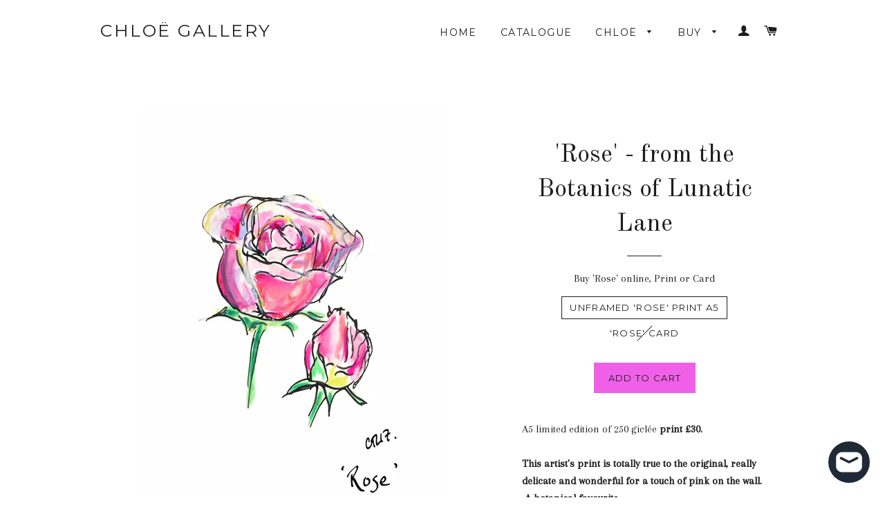

--- FILE ---
content_type: application/x-javascript
request_url: https://app.sealsubscriptions.com/shopify/public/status/shop/chloe-gallery.myshopify.com.js?1769735583
body_size: -299
content:
var sealsubscriptions_settings_updated=1616692847;